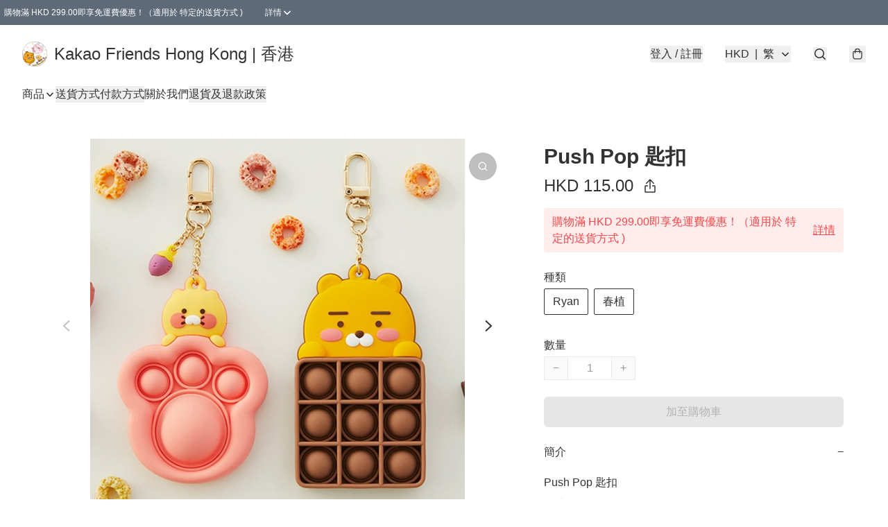

--- FILE ---
content_type: application/javascript
request_url: https://www.kakaofriendshk.com/fb_pixel_page_view
body_size: -200
content:
(function initFBQ(){var fbPixelUserData = {};fbq('init', "340911343700852", fbPixelUserData, { agent: 'plboutir' });fbq('track', "PageView", {}, { eventID: "f55b8e06463740a1b9e7f79524ffe401" });}())